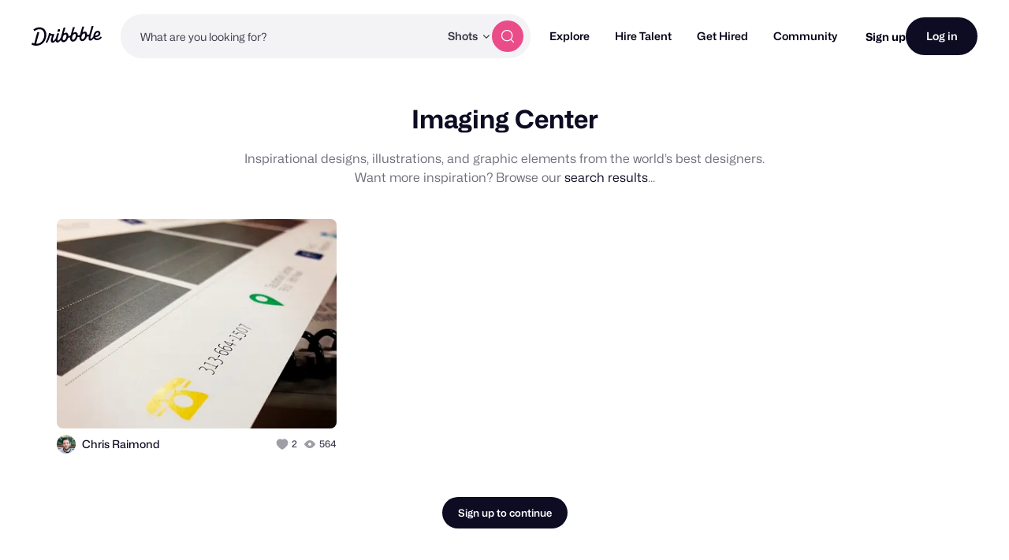

--- FILE ---
content_type: text/html; charset=UTF-8
request_url: https://dribbble.com/tags/imaging-center
body_size: 1803
content:
<!DOCTYPE html>
<html lang="en">
<head>
    <meta charset="utf-8">
    <meta name="viewport" content="width=device-width, initial-scale=1">
    <title></title>
    <style>
        body {
            font-family: "Arial";
        }
    </style>
    <script type="text/javascript">
    window.awsWafCookieDomainList = [];
    window.gokuProps = {
"key":"AQIDAHjcYu/GjX+QlghicBgQ/[base64]",
          "iv":"CgAEQjNiPQAABKbK",
          "context":"U7NnAkfr8vU5ejBbLdtkmWTomK/QPq+xSEkOOpHSNDscv1bbGeg8SRvp+FBxhbakTE6x/53RDdyLd5v7Bt4mcoH+OadSpl1YiSG2OuBRqhk2AWQyokjTBQ5/2Y5day6S7t3CF21/PRv0E3GPSfVsodLoZ4RLlgRhAN3m7PPP+D7k1Jxx+DKhysCUW/W6aKNjhZsYthC5aG0dS9sNhv5wlJxIQnD13r3pxhAjBP4+sEyLrKItE/E/01zHnygb9U1eo3wk975C+4KuWRqsa7kST1+m+wSz+l7S4wd1tPXpBL68dL7iOggJZIa8bpTZFJuy6oCJhErpLOHYX+0tOSgP15fKEe9293iDze4EJj1KQ+Q8Z/abU+NdExgGHBfuk3PmNQ=="
};
    </script>
    <script src="https://043df3d55a9e.947e1d2c.us-east-1.token.awswaf.com/043df3d55a9e/c9933a44d03a/a6adabef7897/challenge.js"></script>
</head>
<body>
    <div id="challenge-container"></div>
    <script type="text/javascript">
        AwsWafIntegration.saveReferrer();
        AwsWafIntegration.checkForceRefresh().then((forceRefresh) => {
            if (forceRefresh) {
                AwsWafIntegration.forceRefreshToken().then(() => {
                    window.location.reload(true);
                });
            } else {
                AwsWafIntegration.getToken().then(() => {
                    window.location.reload(true);
                });
            }
        });
    </script>
    <noscript>
        <h1>JavaScript is disabled</h1>
        In order to continue, we need to verify that you're not a robot.
        This requires JavaScript. Enable JavaScript and then reload the page.
    </noscript>
</body>
</html>